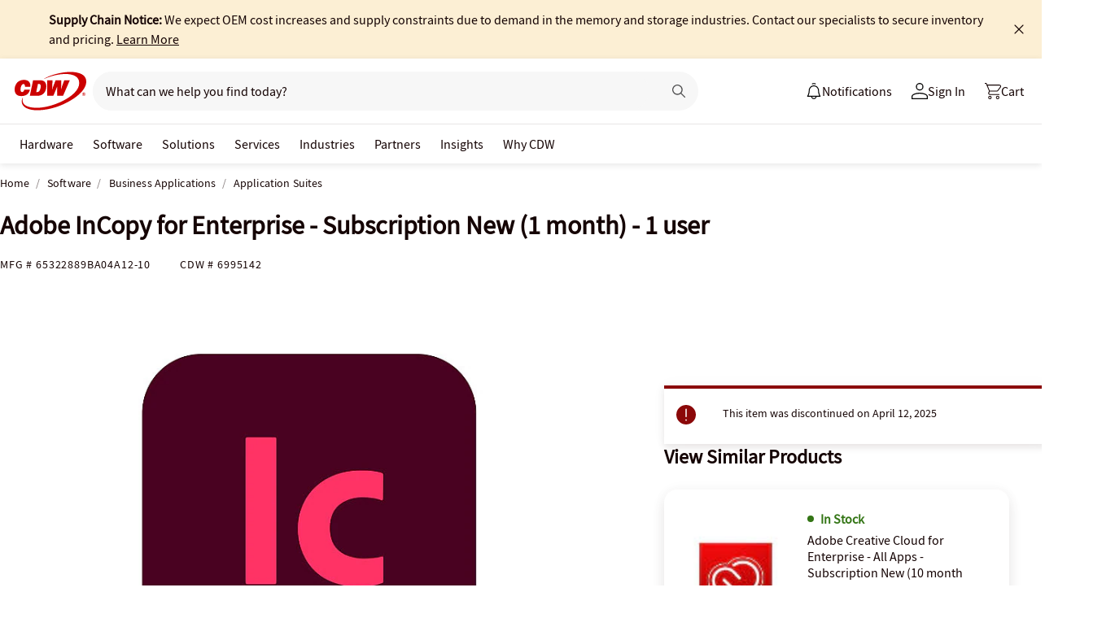

--- FILE ---
content_type: application/x-javascript;charset=utf-8
request_url: https://smetrics.cdw.com/id?d_visid_ver=5.2.0&d_fieldgroup=A&mcorgid=6B61EE6A54FA17010A4C98A7%40AdobeOrg&mid=01610530195591221334382355187020095145&ts=1769392524779
body_size: -116
content:
{"mid":"01610530195591221334382355187020095145"}

--- FILE ---
content_type: text/javascript; charset=UTF-8
request_url: https://cdw.needle.com/pload?v=10126B&cid=1769392527162&cids=2&ts=1769392527179&pcount=24&pdata=title%3DAdobe%2520InCopy%2520for%2520Enterprise%2520-%2520Subscription%2520New%2520(1%2520month)%2520-%25201%2520user%2520-%252065322889BA04A12-10%2520-%2520Application%2520Suites%2520-%2520CDW.com%26url%3Dhttps%253A%252F%252Fwww.cdw.com%252Fproduct%252Fadobe-incopy-for-enterprise-subscription-new-1-month-1-user%252F6995142%26wn%3D527179%26ls%3D1%26ExternalNetwork%3Dtrue%26productId%3D6995142%26categoryId%3DSoftware%257CBusiness%2520Applications%257CApplication%2520Suites%26productPrice%3D46.99%26inviteContext%3DSoftware%26setBrand%3DAdobe%26PersistentId%3D%26CustomerSeq%3D%26EAccountUserEmailAddressSeq%3D%26ContactSeq%3D%26CustomerType%3D%26EAccountUserSeq%3D%26RecentOrderFlag%3D%26MSEnrolled%3D%26BrandDescription%3D%26MembershipPrintingSolution%3D%26MembershipShippingQualifier%3D%26MarketingEntitySegmentLevel3Description%3D%26MarketingEntitySegmentLevel2Description%3D%26lz%3DNA
body_size: 99
content:
Needle.setCookie('needleopt','Saant0-bots',3600);Needle.np="N190d1769392527162000110081d2b898f81d2b898f00000000000000000000000000000000";Needle.setCookie("needlepin",Needle.np,15552000);

--- FILE ---
content_type: text/javascript;charset=UTF-8
request_url: https://webobjects2.cdw.com/is/image/CDW/6995142_IS?req=set,json&handler=cbImageGallery1769392526219&callback=cbImageGallery1769392526219&_=1769392523787
body_size: -160
content:
/*jsonp*/cbImageGallery1769392526219({"set":{"pv":"1.0","type":"img_set","n":"CDW/6995142_IS","item":{"i":{"n":"CDW/6995142"},"s":{"n":"CDW/6995142"},"dx":"2400","dy":"1800","iv":"35RQr2"}}},"");